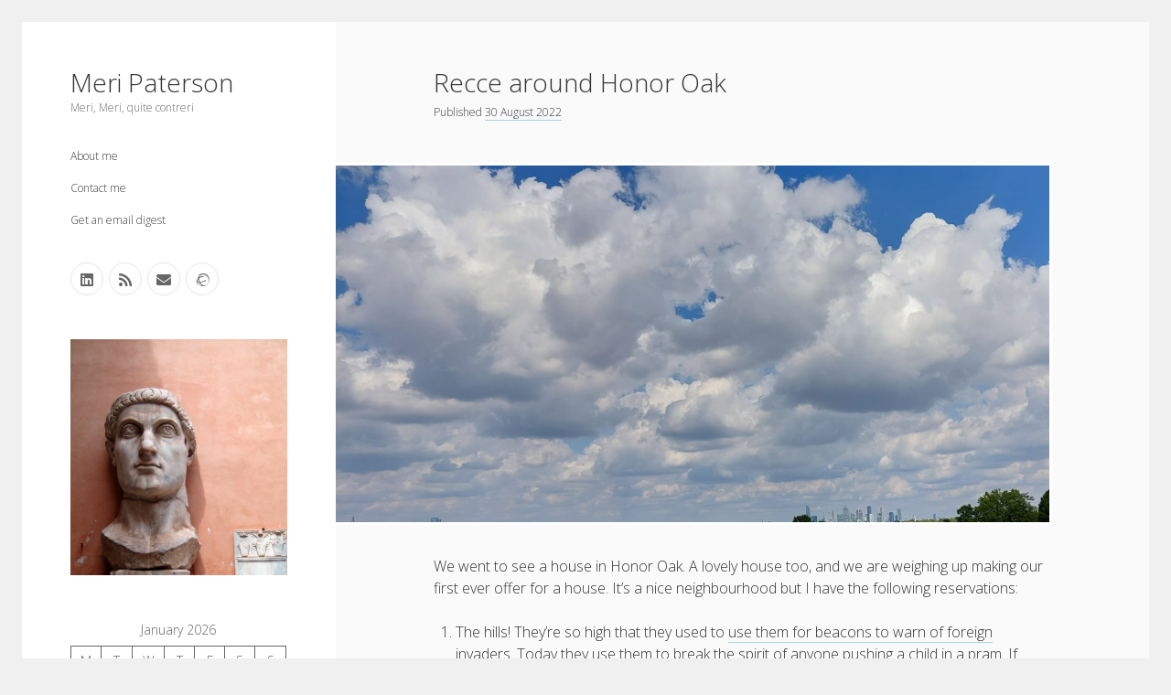

--- FILE ---
content_type: text/html; charset=UTF-8
request_url: https://meripaterson.com/recce-around-honor-oak/
body_size: 16474
content:
<!DOCTYPE html>

<html lang="en-GB">

<head>
	<title>Recce around Honor Oak &#8211; Meri Paterson</title>
<meta name='robots' content='max-image-preview:large' />
	<style>img:is([sizes="auto" i], [sizes^="auto," i]) { contain-intrinsic-size: 3000px 1500px }</style>
	<meta charset="UTF-8" />
<meta name="viewport" content="width=device-width, initial-scale=1" />
<link rel='dns-prefetch' href='//secure.gravatar.com' />
<link rel='dns-prefetch' href='//www.googletagmanager.com' />
<link rel='dns-prefetch' href='//stats.wp.com' />
<link rel='dns-prefetch' href='//fonts.googleapis.com' />
<link rel='dns-prefetch' href='//v0.wordpress.com' />
<link rel='dns-prefetch' href='//widgets.wp.com' />
<link rel='dns-prefetch' href='//s0.wp.com' />
<link rel='dns-prefetch' href='//0.gravatar.com' />
<link rel='dns-prefetch' href='//1.gravatar.com' />
<link rel='dns-prefetch' href='//2.gravatar.com' />
<link rel='dns-prefetch' href='//jetpack.wordpress.com' />
<link rel='dns-prefetch' href='//public-api.wordpress.com' />
<link rel="alternate" type="application/rss+xml" title="Meri Paterson &raquo; Feed" href="https://meripaterson.com/feed/" />
<link rel="alternate" type="application/rss+xml" title="Meri Paterson &raquo; Comments Feed" href="https://meripaterson.com/comments/feed/" />
<link rel="alternate" type="application/rss+xml" title="Meri Paterson &raquo; Recce around Honor Oak Comments Feed" href="https://meripaterson.com/recce-around-honor-oak/feed/" />
<script type="text/javascript">
/* <![CDATA[ */
window._wpemojiSettings = {"baseUrl":"https:\/\/s.w.org\/images\/core\/emoji\/16.0.1\/72x72\/","ext":".png","svgUrl":"https:\/\/s.w.org\/images\/core\/emoji\/16.0.1\/svg\/","svgExt":".svg","source":{"concatemoji":"https:\/\/meripaterson.com\/wp-includes\/js\/wp-emoji-release.min.js?ver=6.8.3"}};
/*! This file is auto-generated */
!function(s,n){var o,i,e;function c(e){try{var t={supportTests:e,timestamp:(new Date).valueOf()};sessionStorage.setItem(o,JSON.stringify(t))}catch(e){}}function p(e,t,n){e.clearRect(0,0,e.canvas.width,e.canvas.height),e.fillText(t,0,0);var t=new Uint32Array(e.getImageData(0,0,e.canvas.width,e.canvas.height).data),a=(e.clearRect(0,0,e.canvas.width,e.canvas.height),e.fillText(n,0,0),new Uint32Array(e.getImageData(0,0,e.canvas.width,e.canvas.height).data));return t.every(function(e,t){return e===a[t]})}function u(e,t){e.clearRect(0,0,e.canvas.width,e.canvas.height),e.fillText(t,0,0);for(var n=e.getImageData(16,16,1,1),a=0;a<n.data.length;a++)if(0!==n.data[a])return!1;return!0}function f(e,t,n,a){switch(t){case"flag":return n(e,"\ud83c\udff3\ufe0f\u200d\u26a7\ufe0f","\ud83c\udff3\ufe0f\u200b\u26a7\ufe0f")?!1:!n(e,"\ud83c\udde8\ud83c\uddf6","\ud83c\udde8\u200b\ud83c\uddf6")&&!n(e,"\ud83c\udff4\udb40\udc67\udb40\udc62\udb40\udc65\udb40\udc6e\udb40\udc67\udb40\udc7f","\ud83c\udff4\u200b\udb40\udc67\u200b\udb40\udc62\u200b\udb40\udc65\u200b\udb40\udc6e\u200b\udb40\udc67\u200b\udb40\udc7f");case"emoji":return!a(e,"\ud83e\udedf")}return!1}function g(e,t,n,a){var r="undefined"!=typeof WorkerGlobalScope&&self instanceof WorkerGlobalScope?new OffscreenCanvas(300,150):s.createElement("canvas"),o=r.getContext("2d",{willReadFrequently:!0}),i=(o.textBaseline="top",o.font="600 32px Arial",{});return e.forEach(function(e){i[e]=t(o,e,n,a)}),i}function t(e){var t=s.createElement("script");t.src=e,t.defer=!0,s.head.appendChild(t)}"undefined"!=typeof Promise&&(o="wpEmojiSettingsSupports",i=["flag","emoji"],n.supports={everything:!0,everythingExceptFlag:!0},e=new Promise(function(e){s.addEventListener("DOMContentLoaded",e,{once:!0})}),new Promise(function(t){var n=function(){try{var e=JSON.parse(sessionStorage.getItem(o));if("object"==typeof e&&"number"==typeof e.timestamp&&(new Date).valueOf()<e.timestamp+604800&&"object"==typeof e.supportTests)return e.supportTests}catch(e){}return null}();if(!n){if("undefined"!=typeof Worker&&"undefined"!=typeof OffscreenCanvas&&"undefined"!=typeof URL&&URL.createObjectURL&&"undefined"!=typeof Blob)try{var e="postMessage("+g.toString()+"("+[JSON.stringify(i),f.toString(),p.toString(),u.toString()].join(",")+"));",a=new Blob([e],{type:"text/javascript"}),r=new Worker(URL.createObjectURL(a),{name:"wpTestEmojiSupports"});return void(r.onmessage=function(e){c(n=e.data),r.terminate(),t(n)})}catch(e){}c(n=g(i,f,p,u))}t(n)}).then(function(e){for(var t in e)n.supports[t]=e[t],n.supports.everything=n.supports.everything&&n.supports[t],"flag"!==t&&(n.supports.everythingExceptFlag=n.supports.everythingExceptFlag&&n.supports[t]);n.supports.everythingExceptFlag=n.supports.everythingExceptFlag&&!n.supports.flag,n.DOMReady=!1,n.readyCallback=function(){n.DOMReady=!0}}).then(function(){return e}).then(function(){var e;n.supports.everything||(n.readyCallback(),(e=n.source||{}).concatemoji?t(e.concatemoji):e.wpemoji&&e.twemoji&&(t(e.twemoji),t(e.wpemoji)))}))}((window,document),window._wpemojiSettings);
/* ]]> */
</script>
<link rel='stylesheet' id='jetpack_related-posts-css' href='https://meripaterson.com/wp-content/plugins/jetpack/modules/related-posts/related-posts.css?ver=20240116' type='text/css' media='all' />
<style id='wp-emoji-styles-inline-css' type='text/css'>

	img.wp-smiley, img.emoji {
		display: inline !important;
		border: none !important;
		box-shadow: none !important;
		height: 1em !important;
		width: 1em !important;
		margin: 0 0.07em !important;
		vertical-align: -0.1em !important;
		background: none !important;
		padding: 0 !important;
	}
</style>
<link rel='stylesheet' id='wp-block-library-css' href='https://meripaterson.com/wp-includes/css/dist/block-library/style.min.css?ver=6.8.3' type='text/css' media='all' />
<style id='classic-theme-styles-inline-css' type='text/css'>
/*! This file is auto-generated */
.wp-block-button__link{color:#fff;background-color:#32373c;border-radius:9999px;box-shadow:none;text-decoration:none;padding:calc(.667em + 2px) calc(1.333em + 2px);font-size:1.125em}.wp-block-file__button{background:#32373c;color:#fff;text-decoration:none}
</style>
<link rel='stylesheet' id='mediaelement-css' href='https://meripaterson.com/wp-includes/js/mediaelement/mediaelementplayer-legacy.min.css?ver=4.2.17' type='text/css' media='all' />
<link rel='stylesheet' id='wp-mediaelement-css' href='https://meripaterson.com/wp-includes/js/mediaelement/wp-mediaelement.min.css?ver=6.8.3' type='text/css' media='all' />
<style id='jetpack-sharing-buttons-style-inline-css' type='text/css'>
.jetpack-sharing-buttons__services-list{display:flex;flex-direction:row;flex-wrap:wrap;gap:0;list-style-type:none;margin:5px;padding:0}.jetpack-sharing-buttons__services-list.has-small-icon-size{font-size:12px}.jetpack-sharing-buttons__services-list.has-normal-icon-size{font-size:16px}.jetpack-sharing-buttons__services-list.has-large-icon-size{font-size:24px}.jetpack-sharing-buttons__services-list.has-huge-icon-size{font-size:36px}@media print{.jetpack-sharing-buttons__services-list{display:none!important}}.editor-styles-wrapper .wp-block-jetpack-sharing-buttons{gap:0;padding-inline-start:0}ul.jetpack-sharing-buttons__services-list.has-background{padding:1.25em 2.375em}
</style>
<link rel='stylesheet' id='convertkit-broadcasts-css' href='https://meripaterson.com/wp-content/plugins/convertkit/resources/frontend/css/broadcasts.css?ver=3.0.2' type='text/css' media='all' />
<link rel='stylesheet' id='convertkit-button-css' href='https://meripaterson.com/wp-content/plugins/convertkit/resources/frontend/css/button.css?ver=3.0.2' type='text/css' media='all' />
<link rel='stylesheet' id='convertkit-form-css' href='https://meripaterson.com/wp-content/plugins/convertkit/resources/frontend/css/form.css?ver=3.0.2' type='text/css' media='all' />
<link rel='stylesheet' id='convertkit-form-builder-field-css' href='https://meripaterson.com/wp-content/plugins/convertkit/resources/frontend/css/form-builder.css?ver=3.0.2' type='text/css' media='all' />
<link rel='stylesheet' id='convertkit-form-builder-css' href='https://meripaterson.com/wp-content/plugins/convertkit/resources/frontend/css/form-builder.css?ver=3.0.2' type='text/css' media='all' />
<style id='global-styles-inline-css' type='text/css'>
:root{--wp--preset--aspect-ratio--square: 1;--wp--preset--aspect-ratio--4-3: 4/3;--wp--preset--aspect-ratio--3-4: 3/4;--wp--preset--aspect-ratio--3-2: 3/2;--wp--preset--aspect-ratio--2-3: 2/3;--wp--preset--aspect-ratio--16-9: 16/9;--wp--preset--aspect-ratio--9-16: 9/16;--wp--preset--color--black: #000000;--wp--preset--color--cyan-bluish-gray: #abb8c3;--wp--preset--color--white: #ffffff;--wp--preset--color--pale-pink: #f78da7;--wp--preset--color--vivid-red: #cf2e2e;--wp--preset--color--luminous-vivid-orange: #ff6900;--wp--preset--color--luminous-vivid-amber: #fcb900;--wp--preset--color--light-green-cyan: #7bdcb5;--wp--preset--color--vivid-green-cyan: #00d084;--wp--preset--color--pale-cyan-blue: #8ed1fc;--wp--preset--color--vivid-cyan-blue: #0693e3;--wp--preset--color--vivid-purple: #9b51e0;--wp--preset--gradient--vivid-cyan-blue-to-vivid-purple: linear-gradient(135deg,rgba(6,147,227,1) 0%,rgb(155,81,224) 100%);--wp--preset--gradient--light-green-cyan-to-vivid-green-cyan: linear-gradient(135deg,rgb(122,220,180) 0%,rgb(0,208,130) 100%);--wp--preset--gradient--luminous-vivid-amber-to-luminous-vivid-orange: linear-gradient(135deg,rgba(252,185,0,1) 0%,rgba(255,105,0,1) 100%);--wp--preset--gradient--luminous-vivid-orange-to-vivid-red: linear-gradient(135deg,rgba(255,105,0,1) 0%,rgb(207,46,46) 100%);--wp--preset--gradient--very-light-gray-to-cyan-bluish-gray: linear-gradient(135deg,rgb(238,238,238) 0%,rgb(169,184,195) 100%);--wp--preset--gradient--cool-to-warm-spectrum: linear-gradient(135deg,rgb(74,234,220) 0%,rgb(151,120,209) 20%,rgb(207,42,186) 40%,rgb(238,44,130) 60%,rgb(251,105,98) 80%,rgb(254,248,76) 100%);--wp--preset--gradient--blush-light-purple: linear-gradient(135deg,rgb(255,206,236) 0%,rgb(152,150,240) 100%);--wp--preset--gradient--blush-bordeaux: linear-gradient(135deg,rgb(254,205,165) 0%,rgb(254,45,45) 50%,rgb(107,0,62) 100%);--wp--preset--gradient--luminous-dusk: linear-gradient(135deg,rgb(255,203,112) 0%,rgb(199,81,192) 50%,rgb(65,88,208) 100%);--wp--preset--gradient--pale-ocean: linear-gradient(135deg,rgb(255,245,203) 0%,rgb(182,227,212) 50%,rgb(51,167,181) 100%);--wp--preset--gradient--electric-grass: linear-gradient(135deg,rgb(202,248,128) 0%,rgb(113,206,126) 100%);--wp--preset--gradient--midnight: linear-gradient(135deg,rgb(2,3,129) 0%,rgb(40,116,252) 100%);--wp--preset--font-size--small: 12px;--wp--preset--font-size--medium: 20px;--wp--preset--font-size--large: 21px;--wp--preset--font-size--x-large: 42px;--wp--preset--font-size--regular: 16px;--wp--preset--font-size--larger: 28px;--wp--preset--spacing--20: 0.44rem;--wp--preset--spacing--30: 0.67rem;--wp--preset--spacing--40: 1rem;--wp--preset--spacing--50: 1.5rem;--wp--preset--spacing--60: 2.25rem;--wp--preset--spacing--70: 3.38rem;--wp--preset--spacing--80: 5.06rem;--wp--preset--shadow--natural: 6px 6px 9px rgba(0, 0, 0, 0.2);--wp--preset--shadow--deep: 12px 12px 50px rgba(0, 0, 0, 0.4);--wp--preset--shadow--sharp: 6px 6px 0px rgba(0, 0, 0, 0.2);--wp--preset--shadow--outlined: 6px 6px 0px -3px rgba(255, 255, 255, 1), 6px 6px rgba(0, 0, 0, 1);--wp--preset--shadow--crisp: 6px 6px 0px rgba(0, 0, 0, 1);}:where(.is-layout-flex){gap: 0.5em;}:where(.is-layout-grid){gap: 0.5em;}body .is-layout-flex{display: flex;}.is-layout-flex{flex-wrap: wrap;align-items: center;}.is-layout-flex > :is(*, div){margin: 0;}body .is-layout-grid{display: grid;}.is-layout-grid > :is(*, div){margin: 0;}:where(.wp-block-columns.is-layout-flex){gap: 2em;}:where(.wp-block-columns.is-layout-grid){gap: 2em;}:where(.wp-block-post-template.is-layout-flex){gap: 1.25em;}:where(.wp-block-post-template.is-layout-grid){gap: 1.25em;}.has-black-color{color: var(--wp--preset--color--black) !important;}.has-cyan-bluish-gray-color{color: var(--wp--preset--color--cyan-bluish-gray) !important;}.has-white-color{color: var(--wp--preset--color--white) !important;}.has-pale-pink-color{color: var(--wp--preset--color--pale-pink) !important;}.has-vivid-red-color{color: var(--wp--preset--color--vivid-red) !important;}.has-luminous-vivid-orange-color{color: var(--wp--preset--color--luminous-vivid-orange) !important;}.has-luminous-vivid-amber-color{color: var(--wp--preset--color--luminous-vivid-amber) !important;}.has-light-green-cyan-color{color: var(--wp--preset--color--light-green-cyan) !important;}.has-vivid-green-cyan-color{color: var(--wp--preset--color--vivid-green-cyan) !important;}.has-pale-cyan-blue-color{color: var(--wp--preset--color--pale-cyan-blue) !important;}.has-vivid-cyan-blue-color{color: var(--wp--preset--color--vivid-cyan-blue) !important;}.has-vivid-purple-color{color: var(--wp--preset--color--vivid-purple) !important;}.has-black-background-color{background-color: var(--wp--preset--color--black) !important;}.has-cyan-bluish-gray-background-color{background-color: var(--wp--preset--color--cyan-bluish-gray) !important;}.has-white-background-color{background-color: var(--wp--preset--color--white) !important;}.has-pale-pink-background-color{background-color: var(--wp--preset--color--pale-pink) !important;}.has-vivid-red-background-color{background-color: var(--wp--preset--color--vivid-red) !important;}.has-luminous-vivid-orange-background-color{background-color: var(--wp--preset--color--luminous-vivid-orange) !important;}.has-luminous-vivid-amber-background-color{background-color: var(--wp--preset--color--luminous-vivid-amber) !important;}.has-light-green-cyan-background-color{background-color: var(--wp--preset--color--light-green-cyan) !important;}.has-vivid-green-cyan-background-color{background-color: var(--wp--preset--color--vivid-green-cyan) !important;}.has-pale-cyan-blue-background-color{background-color: var(--wp--preset--color--pale-cyan-blue) !important;}.has-vivid-cyan-blue-background-color{background-color: var(--wp--preset--color--vivid-cyan-blue) !important;}.has-vivid-purple-background-color{background-color: var(--wp--preset--color--vivid-purple) !important;}.has-black-border-color{border-color: var(--wp--preset--color--black) !important;}.has-cyan-bluish-gray-border-color{border-color: var(--wp--preset--color--cyan-bluish-gray) !important;}.has-white-border-color{border-color: var(--wp--preset--color--white) !important;}.has-pale-pink-border-color{border-color: var(--wp--preset--color--pale-pink) !important;}.has-vivid-red-border-color{border-color: var(--wp--preset--color--vivid-red) !important;}.has-luminous-vivid-orange-border-color{border-color: var(--wp--preset--color--luminous-vivid-orange) !important;}.has-luminous-vivid-amber-border-color{border-color: var(--wp--preset--color--luminous-vivid-amber) !important;}.has-light-green-cyan-border-color{border-color: var(--wp--preset--color--light-green-cyan) !important;}.has-vivid-green-cyan-border-color{border-color: var(--wp--preset--color--vivid-green-cyan) !important;}.has-pale-cyan-blue-border-color{border-color: var(--wp--preset--color--pale-cyan-blue) !important;}.has-vivid-cyan-blue-border-color{border-color: var(--wp--preset--color--vivid-cyan-blue) !important;}.has-vivid-purple-border-color{border-color: var(--wp--preset--color--vivid-purple) !important;}.has-vivid-cyan-blue-to-vivid-purple-gradient-background{background: var(--wp--preset--gradient--vivid-cyan-blue-to-vivid-purple) !important;}.has-light-green-cyan-to-vivid-green-cyan-gradient-background{background: var(--wp--preset--gradient--light-green-cyan-to-vivid-green-cyan) !important;}.has-luminous-vivid-amber-to-luminous-vivid-orange-gradient-background{background: var(--wp--preset--gradient--luminous-vivid-amber-to-luminous-vivid-orange) !important;}.has-luminous-vivid-orange-to-vivid-red-gradient-background{background: var(--wp--preset--gradient--luminous-vivid-orange-to-vivid-red) !important;}.has-very-light-gray-to-cyan-bluish-gray-gradient-background{background: var(--wp--preset--gradient--very-light-gray-to-cyan-bluish-gray) !important;}.has-cool-to-warm-spectrum-gradient-background{background: var(--wp--preset--gradient--cool-to-warm-spectrum) !important;}.has-blush-light-purple-gradient-background{background: var(--wp--preset--gradient--blush-light-purple) !important;}.has-blush-bordeaux-gradient-background{background: var(--wp--preset--gradient--blush-bordeaux) !important;}.has-luminous-dusk-gradient-background{background: var(--wp--preset--gradient--luminous-dusk) !important;}.has-pale-ocean-gradient-background{background: var(--wp--preset--gradient--pale-ocean) !important;}.has-electric-grass-gradient-background{background: var(--wp--preset--gradient--electric-grass) !important;}.has-midnight-gradient-background{background: var(--wp--preset--gradient--midnight) !important;}.has-small-font-size{font-size: var(--wp--preset--font-size--small) !important;}.has-medium-font-size{font-size: var(--wp--preset--font-size--medium) !important;}.has-large-font-size{font-size: var(--wp--preset--font-size--large) !important;}.has-x-large-font-size{font-size: var(--wp--preset--font-size--x-large) !important;}
:where(.wp-block-post-template.is-layout-flex){gap: 1.25em;}:where(.wp-block-post-template.is-layout-grid){gap: 1.25em;}
:where(.wp-block-columns.is-layout-flex){gap: 2em;}:where(.wp-block-columns.is-layout-grid){gap: 2em;}
:root :where(.wp-block-pullquote){font-size: 1.5em;line-height: 1.6;}
</style>
<link rel='stylesheet' id='ct-cele-google-fonts-css' href='//fonts.googleapis.com/css?family=Open+Sans%3A300%2C300i%2C600&#038;subset=latin%2Clatin-ext&#038;display=swap&#038;ver=6.8.3' type='text/css' media='all' />
<link rel='stylesheet' id='ct-cele-font-awesome-css' href='https://meripaterson.com/wp-content/themes/cele/assets/font-awesome/css/all.min.css?ver=6.8.3' type='text/css' media='all' />
<link rel='stylesheet' id='ct-cele-style-css' href='https://meripaterson.com/wp-content/themes/cele/style.css?ver=6.8.3' type='text/css' media='all' />
<link rel='stylesheet' id='jetpack_likes-css' href='https://meripaterson.com/wp-content/plugins/jetpack/modules/likes/style.css?ver=15.4' type='text/css' media='all' />
<link rel='stylesheet' id='tablepress-default-css' href='https://meripaterson.com/wp-content/plugins/tablepress/css/build/default.css?ver=3.2.3' type='text/css' media='all' />
<script type="text/javascript" id="jetpack_related-posts-js-extra">
/* <![CDATA[ */
var related_posts_js_options = {"post_heading":"h4"};
/* ]]> */
</script>
<script type="text/javascript" src="https://meripaterson.com/wp-content/plugins/jetpack/_inc/build/related-posts/related-posts.min.js?ver=20240116" id="jetpack_related-posts-js"></script>
<script type="text/javascript" src="https://meripaterson.com/wp-includes/js/jquery/jquery.min.js?ver=3.7.1" id="jquery-core-js"></script>
<script type="text/javascript" src="https://meripaterson.com/wp-includes/js/jquery/jquery-migrate.min.js?ver=3.4.1" id="jquery-migrate-js"></script>

<!-- Google tag (gtag.js) snippet added by Site Kit -->
<!-- Google Analytics snippet added by Site Kit -->
<script type="text/javascript" src="https://www.googletagmanager.com/gtag/js?id=G-JGN95197GE" id="google_gtagjs-js" async></script>
<script type="text/javascript" id="google_gtagjs-js-after">
/* <![CDATA[ */
window.dataLayer = window.dataLayer || [];function gtag(){dataLayer.push(arguments);}
gtag("set","linker",{"domains":["meripaterson.com"]});
gtag("js", new Date());
gtag("set", "developer_id.dZTNiMT", true);
gtag("config", "G-JGN95197GE");
/* ]]> */
</script>
<link rel="https://api.w.org/" href="https://meripaterson.com/wp-json/" /><link rel="alternate" title="JSON" type="application/json" href="https://meripaterson.com/wp-json/wp/v2/posts/1798" /><link rel="EditURI" type="application/rsd+xml" title="RSD" href="https://meripaterson.com/xmlrpc.php?rsd" />
<meta name="generator" content="WordPress 6.8.3" />
<link rel="canonical" href="https://meripaterson.com/recce-around-honor-oak/" />
<link rel='shortlink' href='https://wp.me/p40kzU-t0' />
<link rel="alternate" title="oEmbed (JSON)" type="application/json+oembed" href="https://meripaterson.com/wp-json/oembed/1.0/embed?url=https%3A%2F%2Fmeripaterson.com%2Frecce-around-honor-oak%2F" />
<link rel="alternate" title="oEmbed (XML)" type="text/xml+oembed" href="https://meripaterson.com/wp-json/oembed/1.0/embed?url=https%3A%2F%2Fmeripaterson.com%2Frecce-around-honor-oak%2F&#038;format=xml" />
<meta name="generator" content="Site Kit by Google 1.170.0" />	<style>img#wpstats{display:none}</style>
		<meta name="description" content="We went to see a house in Honor Oak. A lovely house too, and we are weighing up making our first ever offer for a house. It&#039;s a nice neighbourhood but I have the following reservations: The hills! They&#039;re so high that they used to use them for beacons to warn of foreign invaders. Today&hellip;" />

<!-- Jetpack Open Graph Tags -->
<meta property="og:type" content="article" />
<meta property="og:title" content="Recce around Honor Oak" />
<meta property="og:url" content="https://meripaterson.com/recce-around-honor-oak/" />
<meta property="og:description" content="We went to see a house in Honor Oak. A lovely house too, and we are weighing up making our first ever offer for a house. It&#8217;s a nice neighbourhood but I have the following reservations: The h…" />
<meta property="article:published_time" content="2022-08-30T11:30:00+00:00" />
<meta property="article:modified_time" content="2022-08-29T21:43:40+00:00" />
<meta property="og:site_name" content="Meri Paterson" />
<meta property="og:image" content="https://meripaterson.com/wp-content/uploads/image-55.png" />
<meta property="og:image:width" content="1868" />
<meta property="og:image:height" content="1401" />
<meta property="og:image:alt" content="" />
<meta property="og:locale" content="en_GB" />
<meta name="twitter:text:title" content="Recce around Honor Oak" />
<meta name="twitter:image" content="https://meripaterson.com/wp-content/uploads/image-55.png?w=640" />
<meta name="twitter:card" content="summary_large_image" />

<!-- End Jetpack Open Graph Tags -->
<link rel="icon" href="https://meripaterson.com/wp-content/uploads/cropped-Favicon-removebg-preview-1-32x32.png" sizes="32x32" />
<link rel="icon" href="https://meripaterson.com/wp-content/uploads/cropped-Favicon-removebg-preview-1-192x192.png" sizes="192x192" />
<link rel="apple-touch-icon" href="https://meripaterson.com/wp-content/uploads/cropped-Favicon-removebg-preview-1-180x180.png" />
<meta name="msapplication-TileImage" content="https://meripaterson.com/wp-content/uploads/cropped-Favicon-removebg-preview-1-270x270.png" />
</head>

<body id="cele" class="wp-singular post-template-default single single-post postid-1798 single-format-standard wp-theme-cele">
<a class="skip-content" href="#main">Press &quot;Enter&quot; to skip to content</a>
<div id="overflow-container" class="overflow-container">
	<div id="max-width" class="max-width">
		<div id="main-sidebar" class="main-sidebar">
			<div id="sidebar-inner" class="sidebar-inner">
												<header class="site-header" id="site-header" role="banner">
					<div id="title-container" class="title-container">
						<div id='site-title' class='site-title'><a href='https://meripaterson.com'>Meri Paterson</a></div>						<p class="tagline">Meri, Meri, quite contreri</p>					</div>
					<button id="toggle-navigation" class="toggle-navigation" name="toggle-navigation" aria-expanded="false">
						<span class="screen-reader-text">open menu</span>
						<svg width="24px" height="18px" viewBox="0 0 24 18" version="1.1" xmlns="http://www.w3.org/2000/svg" xmlns:xlink="http://www.w3.org/1999/xlink">
				    <g stroke="none" stroke-width="1" fill="none" fill-rule="evenodd">
				        <g transform="translate(-148.000000, -36.000000)" fill="#6B6B6B">
				            <g transform="translate(123.000000, 25.000000)">
				                <g transform="translate(25.000000, 11.000000)">
				                    <rect x="0" y="16" width="24" height="2"></rect>
				                    <rect x="0" y="8" width="24" height="2"></rect>
				                    <rect x="0" y="0" width="24" height="2"></rect>
				                </g>
				            </g>
				        </g>
				    </g>
				</svg>					</button>
					<div id="menu-primary-container" class="menu-primary-container">
						<div id="menu-primary" class="menu-container menu-primary" role="navigation">
    <nav class="menu"><ul id="menu-primary-items" class="menu-primary-items"><li id="menu-item-1191" class="menu-item menu-item-type-post_type menu-item-object-page menu-item-1191"><a href="https://meripaterson.com/about-me/">About me</a></li>
<li id="menu-item-1190" class="menu-item menu-item-type-post_type menu-item-object-page menu-item-1190"><a href="https://meripaterson.com/contact-me/">Contact me</a></li>
<li id="menu-item-1783" class="menu-item menu-item-type-post_type menu-item-object-page menu-item-1783"><a href="https://meripaterson.com/get-an-email-digest/">Get an email digest</a></li>
</ul></nav></div>
						<ul class='social-media-icons'><li>					<a class="linkedin" target="_blank"
					   href="https://www.linkedin.com/in/meripaterson/">
						<i class="fab fa-linkedin"
						   title="linkedin"></i>
						<span class="screen-reader-text">linkedin</span>
					</a>
					</li><li>					<a class="rss" target="_blank"
					   href="https://meripaterson.com/feed/">
						<i class="fas fa-rss"
						   title="rss"></i>
						<span class="screen-reader-text">rss</span>
					</a>
					</li><li>					<a class="email" target="_blank"
					   href="mailto:m&#101;r&#105;&#64;me&#114;&#105;p&#97;t&#101;&#114;&#115;o&#110;&#46;&#99;o&#109;">
						<i class="fas fa-envelope" title="email"></i>
						<span class="screen-reader-text">email</span>
					</a>
				</li><li>					<a class="ravelry" target="_blank"
					   href="https://www.ravelry.com/people/MaidMeri">
						<i class="fab fa-ravelry"
						   title="ravelry"></i>
						<span class="screen-reader-text">ravelry</span>
					</a>
					</li></ul>					</div>
				</header>
												    <div id="sidebar-primary-container" class="sidebar-primary-container">
        <aside class="sidebar sidebar-primary" id="sidebar-primary" role="complementary">
            <h1 class="screen-reader-text">Sidebar</h1>
            <section id="block-3" class="widget widget_block widget_media_image">
<figure class="wp-block-image size-large"><img fetchpriority="high" decoding="async" width="939" height="1024" src="http://meripaterson.com/wp-content/uploads/IMG_0297-e1465751934771-939x1024.jpg" alt="Questioner" class="wp-image-855" srcset="https://meripaterson.com/wp-content/uploads/IMG_0297-e1465751934771-939x1024.jpg 939w, https://meripaterson.com/wp-content/uploads/IMG_0297-e1465751934771-275x300.jpg 275w, https://meripaterson.com/wp-content/uploads/IMG_0297-e1465751934771-768x837.jpg 768w, https://meripaterson.com/wp-content/uploads/IMG_0297-e1465751934771.jpg 1152w" sizes="(max-width: 939px) 100vw, 939px" /></figure>
</section><section id="block-12" class="widget widget_block widget_calendar"><div class="wp-block-calendar"><table id="wp-calendar" class="wp-calendar-table">
	<caption>January 2026</caption>
	<thead>
	<tr>
		<th scope="col" aria-label="Monday">M</th>
		<th scope="col" aria-label="Tuesday">T</th>
		<th scope="col" aria-label="Wednesday">W</th>
		<th scope="col" aria-label="Thursday">T</th>
		<th scope="col" aria-label="Friday">F</th>
		<th scope="col" aria-label="Saturday">S</th>
		<th scope="col" aria-label="Sunday">S</th>
	</tr>
	</thead>
	<tbody>
	<tr>
		<td colspan="3" class="pad">&nbsp;</td><td>1</td><td>2</td><td>3</td><td>4</td>
	</tr>
	<tr>
		<td>5</td><td>6</td><td>7</td><td>8</td><td>9</td><td>10</td><td>11</td>
	</tr>
	<tr>
		<td>12</td><td>13</td><td>14</td><td>15</td><td>16</td><td>17</td><td>18</td>
	</tr>
	<tr>
		<td>19</td><td>20</td><td id="today">21</td><td>22</td><td>23</td><td>24</td><td>25</td>
	</tr>
	<tr>
		<td>26</td><td>27</td><td>28</td><td>29</td><td>30</td><td>31</td>
		<td class="pad" colspan="1">&nbsp;</td>
	</tr>
	</tbody>
	</table><nav aria-label="Previous and next months" class="wp-calendar-nav">
		<span class="wp-calendar-nav-prev"><a href="https://meripaterson.com/2024/04/">&laquo; Apr</a></span>
		<span class="pad">&nbsp;</span>
		<span class="wp-calendar-nav-next">&nbsp;</span>
	</nav></div></section><section id="block-18" class="widget widget_block">
<hr class="wp-block-separator has-alpha-channel-opacity is-style-dots"/>
</section><section id="block-6" class="widget widget_block">
<h1 class="has-text-align-center wp-block-heading"><strong>What I've written about:</strong></h1>
</section><section id="block-5" class="widget widget_block widget_categories"><ul class="wp-block-categories-list wp-block-categories">	<li class="cat-item cat-item-70"><a href="https://meripaterson.com/category/professional/">Business, Work &amp; Careers</a>
</li>
	<li class="cat-item cat-item-45"><a href="https://meripaterson.com/category/personal/">Personal &amp; Family Life</a>
</li>
</ul></section><section id="block-10" class="widget widget_block widget_tag_cloud"><p class="wp-block-tag-cloud"><a href="https://meripaterson.com/tag/as-the-finns-say/" class="tag-cloud-link tag-link-147 tag-link-position-1" style="font-size: 11.153153153153pt;" aria-label="as the Finns say (6 items)">as the Finns say</a>
<a href="https://meripaterson.com/tag/books/" class="tag-cloud-link tag-link-13 tag-link-position-2" style="font-size: 16.828828828829pt;" aria-label="books (19 items)">books</a>
<a href="https://meripaterson.com/tag/business/" class="tag-cloud-link tag-link-32 tag-link-position-3" style="font-size: 10.27027027027pt;" aria-label="business (5 items)">business</a>
<a href="https://meripaterson.com/tag/cal-newport/" class="tag-cloud-link tag-link-190 tag-link-position-4" style="font-size: 8pt;" aria-label="Cal Newport (3 items)">Cal Newport</a>
<a href="https://meripaterson.com/tag/capital-markets/" class="tag-cloud-link tag-link-163 tag-link-position-5" style="font-size: 8pt;" aria-label="capital markets (3 items)">capital markets</a>
<a href="https://meripaterson.com/tag/careers/" class="tag-cloud-link tag-link-41 tag-link-position-6" style="font-size: 13.045045045045pt;" aria-label="careers (9 items)">careers</a>
<a href="https://meripaterson.com/tag/culture/" class="tag-cloud-link tag-link-65 tag-link-position-7" style="font-size: 9.2612612612613pt;" aria-label="culture (4 items)">culture</a>
<a href="https://meripaterson.com/tag/death-of-the-queen/" class="tag-cloud-link tag-link-217 tag-link-position-8" style="font-size: 8pt;" aria-label="death of the Queen (3 items)">death of the Queen</a>
<a href="https://meripaterson.com/tag/email/" class="tag-cloud-link tag-link-64 tag-link-position-9" style="font-size: 8pt;" aria-label="email (3 items)">email</a>
<a href="https://meripaterson.com/tag/everything-is-going-fine/" class="tag-cloud-link tag-link-242 tag-link-position-10" style="font-size: 8pt;" aria-label="Everything Is Going Fine (3 items)">Everything Is Going Fine</a>
<a href="https://meripaterson.com/tag/finance/" class="tag-cloud-link tag-link-98 tag-link-position-11" style="font-size: 11.783783783784pt;" aria-label="finance (7 items)">finance</a>
<a href="https://meripaterson.com/tag/finland/" class="tag-cloud-link tag-link-83 tag-link-position-12" style="font-size: 11.153153153153pt;" aria-label="Finland (6 items)">Finland</a>
<a href="https://meripaterson.com/tag/finland-vs-uk/" class="tag-cloud-link tag-link-298 tag-link-position-13" style="font-size: 8pt;" aria-label="Finland vs UK (3 items)">Finland vs UK</a>
<a href="https://meripaterson.com/tag/getting-published-2/" class="tag-cloud-link tag-link-19 tag-link-position-14" style="font-size: 9.2612612612613pt;" aria-label="getting published (4 items)">getting published</a>
<a href="https://meripaterson.com/tag/graduates/" class="tag-cloud-link tag-link-15 tag-link-position-15" style="font-size: 8pt;" aria-label="graduates (3 items)">graduates</a>
<a href="https://meripaterson.com/tag/heartless-capitalism/" class="tag-cloud-link tag-link-35 tag-link-position-16" style="font-size: 8pt;" aria-label="heartless capitalism (3 items)">heartless capitalism</a>
<a href="https://meripaterson.com/tag/holiday/" class="tag-cloud-link tag-link-189 tag-link-position-17" style="font-size: 9.2612612612613pt;" aria-label="holiday (4 items)">holiday</a>
<a href="https://meripaterson.com/tag/house-hunting/" class="tag-cloud-link tag-link-200 tag-link-position-18" style="font-size: 13.54954954955pt;" aria-label="house-hunting (10 items)">house-hunting</a>
<a href="https://meripaterson.com/tag/illness/" class="tag-cloud-link tag-link-140 tag-link-position-19" style="font-size: 14.432432432432pt;" aria-label="illness (12 items)">illness</a>
<a href="https://meripaterson.com/tag/kids-say-the-darndest-things/" class="tag-cloud-link tag-link-265 tag-link-position-20" style="font-size: 11.153153153153pt;" aria-label="kids say the darndest things (6 items)">kids say the darndest things</a>
<a href="https://meripaterson.com/tag/knitting/" class="tag-cloud-link tag-link-176 tag-link-position-21" style="font-size: 10.27027027027pt;" aria-label="knitting (5 items)">knitting</a>
<a href="https://meripaterson.com/tag/life-with-small-children/" class="tag-cloud-link tag-link-188 tag-link-position-22" style="font-size: 22pt;" aria-label="life with small children (50 items)">life with small children</a>
<a href="https://meripaterson.com/tag/linkedin/" class="tag-cloud-link tag-link-187 tag-link-position-23" style="font-size: 8pt;" aria-label="LinkedIn (3 items)">LinkedIn</a>
<a href="https://meripaterson.com/tag/london/" class="tag-cloud-link tag-link-203 tag-link-position-24" style="font-size: 11.153153153153pt;" aria-label="London (6 items)">London</a>
<a href="https://meripaterson.com/tag/mba/" class="tag-cloud-link tag-link-55 tag-link-position-25" style="font-size: 11.153153153153pt;" aria-label="MBA (6 items)">MBA</a>
<a href="https://meripaterson.com/tag/moving-house/" class="tag-cloud-link tag-link-180 tag-link-position-26" style="font-size: 8pt;" aria-label="moving house (3 items)">moving house</a>
<a href="https://meripaterson.com/tag/moving-to-finland/" class="tag-cloud-link tag-link-293 tag-link-position-27" style="font-size: 14.432432432432pt;" aria-label="moving to Finland (12 items)">moving to Finland</a>
<a href="https://meripaterson.com/tag/my-many-bugbears/" class="tag-cloud-link tag-link-244 tag-link-position-28" style="font-size: 9.2612612612613pt;" aria-label="my many bugbears (4 items)">my many bugbears</a>
<a href="https://meripaterson.com/tag/notion/" class="tag-cloud-link tag-link-287 tag-link-position-29" style="font-size: 8pt;" aria-label="Notion (3 items)">Notion</a>
<a href="https://meripaterson.com/tag/parenting/" class="tag-cloud-link tag-link-150 tag-link-position-30" style="font-size: 15.315315315315pt;" aria-label="parenting (14 items)">parenting</a>
<a href="https://meripaterson.com/tag/philosophy/" class="tag-cloud-link tag-link-116 tag-link-position-31" style="font-size: 9.2612612612613pt;" aria-label="philosophy (4 items)">philosophy</a>
<a href="https://meripaterson.com/tag/planners/" class="tag-cloud-link tag-link-131 tag-link-position-32" style="font-size: 8pt;" aria-label="planners (3 items)">planners</a>
<a href="https://meripaterson.com/tag/podcasts/" class="tag-cloud-link tag-link-235 tag-link-position-33" style="font-size: 8pt;" aria-label="podcasts (3 items)">podcasts</a>
<a href="https://meripaterson.com/tag/productivity/" class="tag-cloud-link tag-link-100 tag-link-position-34" style="font-size: 16.576576576577pt;" aria-label="productivity (18 items)">productivity</a>
<a href="https://meripaterson.com/tag/publishing/" class="tag-cloud-link tag-link-2 tag-link-position-35" style="font-size: 16.324324324324pt;" aria-label="publishing (17 items)">publishing</a>
<a href="https://meripaterson.com/tag/reading-2/" class="tag-cloud-link tag-link-12 tag-link-position-36" style="font-size: 11.153153153153pt;" aria-label="reading (6 items)">reading</a>
<a href="https://meripaterson.com/tag/recruitment/" class="tag-cloud-link tag-link-7 tag-link-position-37" style="font-size: 9.2612612612613pt;" aria-label="recruitment (4 items)">recruitment</a>
<a href="https://meripaterson.com/tag/robert-galbraith/" class="tag-cloud-link tag-link-60 tag-link-position-38" style="font-size: 8pt;" aria-label="Robert Galbraith (3 items)">Robert Galbraith</a>
<a href="https://meripaterson.com/tag/schools/" class="tag-cloud-link tag-link-137 tag-link-position-39" style="font-size: 11.783783783784pt;" aria-label="schools (7 items)">schools</a>
<a href="https://meripaterson.com/tag/sleep/" class="tag-cloud-link tag-link-67 tag-link-position-40" style="font-size: 11.153153153153pt;" aria-label="sleep (6 items)">sleep</a>
<a href="https://meripaterson.com/tag/sleep-lack-of/" class="tag-cloud-link tag-link-246 tag-link-position-41" style="font-size: 8pt;" aria-label="sleep: lack of (3 items)">sleep: lack of</a>
<a href="https://meripaterson.com/tag/submissions/" class="tag-cloud-link tag-link-18 tag-link-position-42" style="font-size: 9.2612612612613pt;" aria-label="submissions (4 items)">submissions</a>
<a href="https://meripaterson.com/tag/uk-citizenship/" class="tag-cloud-link tag-link-178 tag-link-position-43" style="font-size: 8pt;" aria-label="UK citizenship (3 items)">UK citizenship</a>
<a href="https://meripaterson.com/tag/weather/" class="tag-cloud-link tag-link-139 tag-link-position-44" style="font-size: 11.783783783784pt;" aria-label="weather (7 items)">weather</a>
<a href="https://meripaterson.com/tag/work/" class="tag-cloud-link tag-link-50 tag-link-position-45" style="font-size: 12.414414414414pt;" aria-label="work (8 items)">work</a></p></section><section id="block-16" class="widget widget_block">
<hr class="wp-block-separator has-alpha-channel-opacity is-style-dots"/>
</section>        </aside>
    </div>
			</div>
		</div>
		<section id="main" class="main" role="main">
			
    <div id="loop-container" class="loop-container">
        <div class="post-1798 post type-post status-publish format-standard has-post-thumbnail hentry category-personal tag-honor-oak tag-house-hunting tag-london tag-uk-citizenship entry">
		<article>
		<div class='post-header'>
			<h1 class='post-title'>Recce around Honor Oak</h1>
			<div class="post-byline"><span>Published <a class='date' href='https://meripaterson.com/2022/08/'>30 August 2022</a></span></div>		</div>
		<div class="featured-image"><img width="1868" height="1401" src="https://meripaterson.com/wp-content/uploads/image-55.png" class="attachment-full size-full wp-post-image" alt="" decoding="async" srcset="https://meripaterson.com/wp-content/uploads/image-55.png 1868w, https://meripaterson.com/wp-content/uploads/image-55-300x225.png 300w, https://meripaterson.com/wp-content/uploads/image-55-1024x768.png 1024w, https://meripaterson.com/wp-content/uploads/image-55-768x576.png 768w, https://meripaterson.com/wp-content/uploads/image-55-1536x1152.png 1536w" sizes="(max-width: 1868px) 100vw, 1868px" /></div>		<div class="post-content">
						
<p>We went to see a house in Honor Oak. A lovely house too, and we are weighing up making our first ever offer for a house. It&#8217;s a nice neighbourhood but I have the following reservations:</p>



<ol class="wp-block-list"><li>The hills! They&#8217;re so high that they used to <a href="https://en.wikipedia.org/wiki/Honor_Oak#:~:text=Beacons%20on%20the%20same%20site%20were%20used%20to%20give%20warning%20of%20invasion%20by%20the%20Spanish%20and%20later%20the%20French.">use them for beacons to warn of foreign invaders</a>. Today they use them to break the spirit of anyone pushing a child in a pram. If we lived there I would be constantly running late for something and having to run up a hill to get to the station. I&#8217;d have to carry around a spare top everywhere so I change out of the sweat-soaked one. Or, as Cal said, I could get fit. </li><li>Falling off the map. Objectively Honor Oak is not very far from central London. You can get to London Bridge in 15 minutes apparently. However, subjectively, I worry about never seeing any of our friends anymore if we lived in northern Brighton.</li></ol>



<p>Those are my two concerns. It ticks all the other boxes &#8211; <a href="http://meripaterson.com/tag/schools" data-type="URL" data-id="meripaterson.com/tag/schools">the schools</a>, obviously, a good commute, and cheaper houses than in Rotherhithe. But given what I&#8217;ve heard about the precarious nature of house purchases, it&#8217;s a good thing I&#8217;m not unreservedly keen. </p>



<figure class="wp-block-image size-large is-resized"><img decoding="async" src="https://meripaterson.com/wp-content/uploads/image-55-1024x768.png" alt="" class="wp-image-1799" width="733" height="549" srcset="https://meripaterson.com/wp-content/uploads/image-55-1024x768.png 1024w, https://meripaterson.com/wp-content/uploads/image-55-300x225.png 300w, https://meripaterson.com/wp-content/uploads/image-55-768x576.png 768w, https://meripaterson.com/wp-content/uploads/image-55-1536x1152.png 1536w, https://meripaterson.com/wp-content/uploads/image-55.png 1868w" sizes="(max-width: 733px) 100vw, 733px" /><figcaption>View from on top Blythe Hill towards the City on the left and Canary Wharf on the right.</figcaption></figure>



<hr class="wp-block-separator has-alpha-channel-opacity is-style-dots"/>



<p>When I was in the process of <a href="https://meripaterson.com/ninety-percent-still-me/" data-type="post" data-id="1618">renewing my passport</a>, I filed a request with the Finnish national ID database to see if they had my current address. They&#8217;re a bit backed up so I only just received the file. The detailed nature of it is either wonderful or alarming depending on your viewpoint. It has my national ID, obviously, my parents&#8217; names and DOBs, my children&#8217;s names and national IDs, <s>my social credit status</s> and every address I have ever lived in my whole life. I&#8217;m on address number 11 currently. </p>



<p>The list:</p>



<ol class="wp-block-list"><li>Central Tampere, 1986</li><li>Western Tampere, 1986-1991</li><li><a href="https://en.wikipedia.org/wiki/Jyv%C3%A4skyl%C3%A4">Jyväskylä</a>, 1991-1992</li><li>Western Tampere, 1992-1996</li><li>Western Tampere, 1996-2005</li><li>Eastern Tampere, 2005-2010</li><li>Aberystwyth, Wales, 2010-2011</li><li>Clapham, London, 2011-2012</li><li>Pimlico, London, 2012-2018</li><li>Bermondsey, London, 2018-2020</li><li>Rotherhithe, London, 2020-present</li></ol>



<p>This year I&#8217;m applying for my British citizenship after 12 years in the UK, or a third of my life. It would make a kind of poetic sense to become a homeowner at this juncture, too, but that&#8217;s probably in the category of Woolly Reasons to Buy a House.</p>

<div id='jp-relatedposts' class='jp-relatedposts' >
	<h3 class="jp-relatedposts-headline"><em>Related</em></h3>
</div>								</div>
		<div class="post-meta">
			<p class="post-categories"><span>Read more posts about</span> <a href="https://meripaterson.com/category/personal/" title="View all posts in Personal &amp; Family Life">Personal &amp; Family Life</a></p>			<div class="post-tags"><ul><li><a href="https://meripaterson.com/tag/honor-oak/" title="View all posts tagged Honor Oak">Honor Oak</a></li><li><a href="https://meripaterson.com/tag/house-hunting/" title="View all posts tagged house-hunting">house-hunting</a></li><li><a href="https://meripaterson.com/tag/london/" title="View all posts tagged London">London</a></li><li><a href="https://meripaterson.com/tag/uk-citizenship/" title="View all posts tagged UK citizenship">UK citizenship</a></li></ul></div>			<nav class="further-reading">
	<div class="previous">
		<span>Previous Post</span>
		<a href="https://meripaterson.com/ai-vs-toddler/" rel="prev">AI vs toddler</a>	</div>
	<div class="next">
		<span>Next Post</span>
		<a href="https://meripaterson.com/the-flat-white-index-is-up/" rel="next">The flat-white index is up</a>	</div>
</nav>		</div>
	</article>
	
    <section id="comments" class="comments">
        <div class="comments-number">
            <h2>
                One Comment            </h2>
        </div>
        <ol class="comment-list">
            		<li class="pingback even thread-even depth-1" id="li-comment-1149">
		<article id="comment-1149" class="comment">
			<div class="comment-author">
				<img alt='A view of one&#8217;s own &#8211; Meri Paterson' src='https://secure.gravatar.com/avatar/?s=48&#038;r=pg' srcset='https://secure.gravatar.com/avatar/?s=96&#038;r=pg 2x' class='avatar avatar-48 photo avatar-default' height='48' width='48' loading='lazy' decoding='async'/>				<span class="author-name"><a href="https://meripaterson.com/a-view-of-ones-own/" class="url" rel="ugc">A view of one&#8217;s own &#8211; Meri Paterson</a></span>
				<span class="comment-date">2 September 2022</span>
			</div>
			<div class="comment-content">
								<p>[&#8230;] would have more time to investigate the other hotspots properly. I&#8217;d like to do a recce in Woolwich and Charlton [&#8230;]</p>
			</div>
			<div class="comment-footer">
				<a rel="nofollow" class="comment-reply-link" href="https://meripaterson.com/recce-around-honor-oak/?replytocom=1149#respond" data-commentid="1149" data-postid="1798" data-belowelement="comment-1149" data-respondelement="respond" data-replyto="Reply to A view of one&#8217;s own &#8211; Meri Paterson" aria-label="Reply to A view of one&#8217;s own &#8211; Meri Paterson">Reply</a><i class="fas fa-reply" aria-hidden="true"></i>							</div>
		</article>
		</li><!-- #comment-## -->
        </ol>
                
		<div id="respond" class="comment-respond">
			<h3 id="reply-title" class="comment-reply-title">A comment would excite and delight me! Leave one here:<small><a rel="nofollow" id="cancel-comment-reply-link" href="/recce-around-honor-oak/#respond" style="display:none;">Cancel reply</a></small></h3>			<form id="commentform" class="comment-form">
				<iframe
					title="Comment Form"
					src="https://jetpack.wordpress.com/jetpack-comment/?blogid=59184450&#038;postid=1798&#038;comment_registration=0&#038;require_name_email=1&#038;stc_enabled=1&#038;stb_enabled=1&#038;show_avatars=1&#038;avatar_default=gravatar_default&#038;greeting=A+comment+would+excite+and+delight+me%21+Leave+one+here%3A&#038;jetpack_comments_nonce=ac9359efad&#038;greeting_reply=Leave+a+Reply+to+%25s&#038;color_scheme=light&#038;lang=en_GB&#038;jetpack_version=15.4&#038;iframe_unique_id=1&#038;show_cookie_consent=10&#038;has_cookie_consent=0&#038;is_current_user_subscribed=0&#038;token_key=%3Bnormal%3B&#038;sig=4246fd5c42d95f59cc3ea9c20886f8962b3116f0#parent=https%3A%2F%2Fmeripaterson.com%2Frecce-around-honor-oak%2F"
											name="jetpack_remote_comment"
						style="width:100%; height: 430px; border:0;"
										class="jetpack_remote_comment"
					id="jetpack_remote_comment"
					sandbox="allow-same-origin allow-top-navigation allow-scripts allow-forms allow-popups"
				>
									</iframe>
									<!--[if !IE]><!-->
					<script>
						document.addEventListener('DOMContentLoaded', function () {
							var commentForms = document.getElementsByClassName('jetpack_remote_comment');
							for (var i = 0; i < commentForms.length; i++) {
								commentForms[i].allowTransparency = false;
								commentForms[i].scrolling = 'no';
							}
						});
					</script>
					<!--<![endif]-->
							</form>
		</div>

		
		<input type="hidden" name="comment_parent" id="comment_parent" value="" />

		    </section>
    </div>    </div>

</section> <!-- .main -->


<footer id="site-footer" class="site-footer" role="contentinfo">
        <div class="design-credit">
        <span>
            <a href="https://www.competethemes.com/cele/" rel="nofollow">Cele Theme</a> by Compete Themes.        </span>
    </div>
</footer>
</div>
</div><!-- .overflow-container -->

<button id="scroll-to-top" class="scroll-to-top"><span class="screen-reader-text">Scroll to the top</span><i class="fas fa-arrow-up"></i></button>
<script type="speculationrules">
{"prefetch":[{"source":"document","where":{"and":[{"href_matches":"\/*"},{"not":{"href_matches":["\/wp-*.php","\/wp-admin\/*","\/wp-content\/uploads\/*","\/wp-content\/*","\/wp-content\/plugins\/*","\/wp-content\/themes\/cele\/*","\/*\\?(.+)"]}},{"not":{"selector_matches":"a[rel~=\"nofollow\"]"}},{"not":{"selector_matches":".no-prefetch, .no-prefetch a"}}]},"eagerness":"conservative"}]}
</script>
<script type="text/javascript" id="convertkit-broadcasts-js-extra">
/* <![CDATA[ */
var convertkit_broadcasts = {"ajax_url":"https:\/\/meripaterson.com\/wp-admin\/admin-ajax.php","action":"convertkit_broadcasts_render","debug":""};
/* ]]> */
</script>
<script type="text/javascript" src="https://meripaterson.com/wp-content/plugins/convertkit/resources/frontend/js/broadcasts.js?ver=3.0.2" id="convertkit-broadcasts-js"></script>
<script type="text/javascript" id="ct-cele-js-js-extra">
/* <![CDATA[ */
var ct_cele_objectL10n = {"openMenu":"open menu","closeMenu":"close menu","openChildMenu":"open dropdown menu","closeChildMenu":"close dropdown menu"};
/* ]]> */
</script>
<script type="text/javascript" src="https://meripaterson.com/wp-content/themes/cele/js/build/production.min.js?ver=6.8.3" id="ct-cele-js-js"></script>
<script type="text/javascript" src="https://meripaterson.com/wp-includes/js/comment-reply.min.js?ver=6.8.3" id="comment-reply-js" async="async" data-wp-strategy="async"></script>
<script type="text/javascript" id="convertkit-js-js-extra">
/* <![CDATA[ */
var convertkit = {"ajaxurl":"https:\/\/meripaterson.com\/wp-admin\/admin-ajax.php","debug":"","nonce":"9883e449ba","subscriber_id":""};
/* ]]> */
</script>
<script type="text/javascript" src="https://meripaterson.com/wp-content/plugins/convertkit/resources/frontend/js/convertkit.js?ver=3.0.2" id="convertkit-js-js"></script>
<script type="text/javascript" id="jetpack-stats-js-before">
/* <![CDATA[ */
_stq = window._stq || [];
_stq.push([ "view", {"v":"ext","blog":"59184450","post":"1798","tz":"2","srv":"meripaterson.com","j":"1:15.4"} ]);
_stq.push([ "clickTrackerInit", "59184450", "1798" ]);
/* ]]> */
</script>
<script type="text/javascript" src="https://stats.wp.com/e-202604.js" id="jetpack-stats-js" defer="defer" data-wp-strategy="defer"></script>
<script defer type="text/javascript" src="https://meripaterson.com/wp-content/plugins/akismet/_inc/akismet-frontend.js?ver=1762978463" id="akismet-frontend-js"></script>
		<script type="text/javascript">
			(function () {
				const iframe = document.getElementById( 'jetpack_remote_comment' );
								const watchReply = function() {
					// Check addComment._Jetpack_moveForm to make sure we don't monkey-patch twice.
					if ( 'undefined' !== typeof addComment && ! addComment._Jetpack_moveForm ) {
						// Cache the Core function.
						addComment._Jetpack_moveForm = addComment.moveForm;
						const commentParent = document.getElementById( 'comment_parent' );
						const cancel = document.getElementById( 'cancel-comment-reply-link' );

						function tellFrameNewParent ( commentParentValue ) {
							const url = new URL( iframe.src );
							if ( commentParentValue ) {
								url.searchParams.set( 'replytocom', commentParentValue )
							} else {
								url.searchParams.delete( 'replytocom' );
							}
							if( iframe.src !== url.href ) {
								iframe.src = url.href;
							}
						};

						cancel.addEventListener( 'click', function () {
							tellFrameNewParent( false );
						} );

						addComment.moveForm = function ( _, parentId ) {
							tellFrameNewParent( parentId );
							return addComment._Jetpack_moveForm.apply( null, arguments );
						};
					}
				}
				document.addEventListener( 'DOMContentLoaded', watchReply );
				// In WP 6.4+, the script is loaded asynchronously, so we need to wait for it to load before we monkey-patch the functions it introduces.
				document.querySelector('#comment-reply-js')?.addEventListener( 'load', watchReply );

								
				const commentIframes = document.getElementsByClassName('jetpack_remote_comment');

				window.addEventListener('message', function(event) {
					if (event.origin !== 'https://jetpack.wordpress.com') {
						return;
					}

					if (!event?.data?.iframeUniqueId && !event?.data?.height) {
						return;
					}

					const eventDataUniqueId = event.data.iframeUniqueId;

					// Change height for the matching comment iframe
					for (let i = 0; i < commentIframes.length; i++) {
						const iframe = commentIframes[i];
						const url = new URL(iframe.src);
						const iframeUniqueIdParam = url.searchParams.get('iframe_unique_id');
						if (iframeUniqueIdParam == event.data.iframeUniqueId) {
							iframe.style.height = event.data.height + 'px';
							return;
						}
					}
				});
			})();
		</script>
		
</body>
</html>